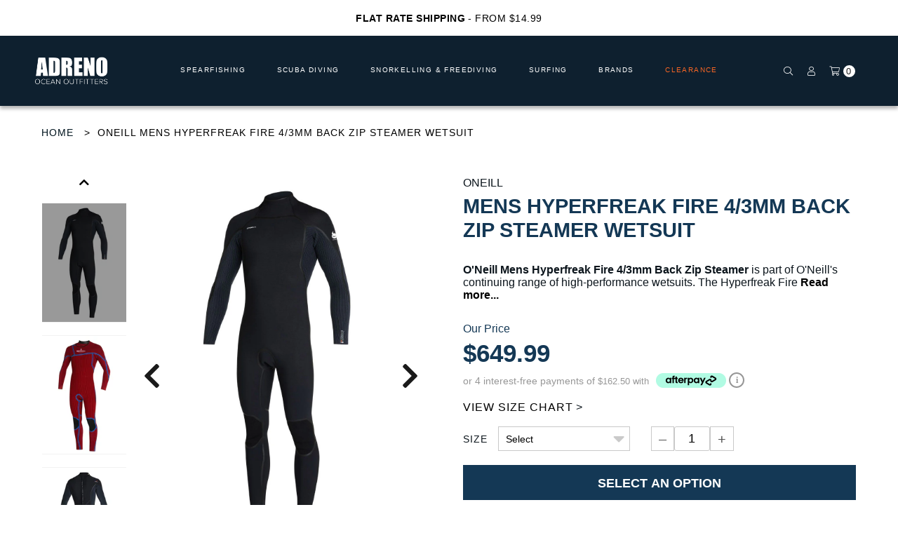

--- FILE ---
content_type: text/css
request_url: https://adreno.com.au/cdn/shop/t/205/assets/footer.css?v=25691768749183309541765845079
body_size: 430
content:
footer.site-footer .box.layout-1,footer.site-footer .box.layout-2,footer.site-footer .box.layout-3,footer.site-footer .box.layout-4{font-size:16px;min-height:1px;vertical-align:top}#shopify-section-adreno-footer,.youpay-button{padding:0}footer.site-footer{padding:40px;text-align:left}@media screen and (max-width:768px){footer.site-footer{padding:40px 20px}}footer.site-footer .wrapper{max-width:1180px;margin-left:auto;margin-right:auto;padding-top:20px}footer.site-footer .grid:after,footer.site-footer .wrapper:after{clear:both;content:"";display:table}footer.site-footer .grid{margin:0 0 0 -30px;padding:0;font-size:0;direction:ltr}footer.site-footer .grid>*{padding-left:30px;display:inline-block}footer.site-footer .grid link{display:none}footer.site-footer .box.layout-1{-webkit-box-sizing:border-box;-moz-box-sizing:border-box;box-sizing:border-box;width:100%}footer.site-footer .box.layout-1>:first-child,footer.site-footer .box.layout-1>:last-child{border-top:0;border-bottom:0;padding-top:0;padding-bottom:0}footer.site-footer .box.layout-2{-webkit-box-sizing:border-box;-moz-box-sizing:border-box;box-sizing:border-box;width:50%}footer.site-footer .box.layout-3{-webkit-box-sizing:border-box;-moz-box-sizing:border-box;box-sizing:border-box;width:33.33333%}footer.site-footer .box.layout-4{-webkit-box-sizing:border-box;-moz-box-sizing:border-box;box-sizing:border-box;width:25%}@media screen and (max-width:940px){footer.site-footer .box{margin:10px 0}footer.site-footer .box.box-first>:last-child{border-bottom:1px solid #194863;padding-bottom:20px}footer.site-footer .box.layout-2.box-first>:last-child{border-bottom:0;padding-bottom:0}footer.site-footer .box.layout-3,footer.site-footer .box.layout-4{-webkit-box-sizing:border-box;-moz-box-sizing:border-box;box-sizing:border-box;font-size:16px;min-height:1px;vertical-align:top;width:50%}footer.site-footer .box.layout-3.box-first,footer.site-footer .box.layout-4.box-first,footer.site-footer .box.layout-4.box-last{-webkit-box-sizing:border-box;-moz-box-sizing:border-box;box-sizing:border-box;font-size:16px;min-height:1px;vertical-align:top;width:100%}footer.site-footer .box.layout-4.box-last>:first-child{border-top:1px solid #194863;padding-top:20px}}@media screen and (max-width:600px){footer.site-footer .box.box-last{margin-bottom:0}footer.site-footer .box.box-last>:first-child,footer.site-footer .box.box-last>:last-child,footer.site-footer .box.layout-4.box-last>:first-child,footer.site-footer .box.layout-4.box-last>:last-child{border-top:0;border-bottom:0;padding-top:0;padding-bottom:0}footer.site-footer .box.layout-2.box-first>:last-child,footer.site-footer .box>:last-child{border-bottom:1px solid #194863;padding-bottom:20px}footer.site-footer .box.layout-2,footer.site-footer .box.layout-3,footer.site-footer .box.layout-4{-webkit-box-sizing:border-box;-moz-box-sizing:border-box;box-sizing:border-box;font-size:16px;min-height:1px;vertical-align:top;width:100%}}footer.site-footer .h4,footer.site-footer h4{font-size:20px;color:#fff;text-transform:uppercase;font-family:proxima-nova,sans-serif;font-weight:700;letter-spacing:.4px}footer.site-footer .payment-types p,footer.site-footer button{font-family:"Proximanova Regular",Avantgarde,"proxima-nova",CenturyGothic,AppleGothic,sans-serif}footer.site-footer p{font-size:1em}footer.site-footer p.copyright{margin-top:1em}footer.site-footer p.copyright a{text-decoration:none}footer.site-footer a{color:#fff}footer.site-footer a:focus,footer.site-footer a:hover{color:#007698}footer.site-footer a:focus,footer.site-footer button:focus,footer.site-footer input:focus{outline-color:#fff}footer.site-footer ul{margin:0;padding:0}footer.site-footer ul li{line-height:1.4;margin-top:15px;display:block;margin-bottom:0}footer.site-footer ul li a{color:#fff;text-decoration:none;font-size:14px;font-weight:300;font-family:proxima-nova,sans-serif;letter-spacing:.5px;padding:0}footer.site-footer button:focus,footer.site-footer button:hover,footer.site-footer ul li a:focus,footer.site-footer ul li a:hover{opacity:.8}footer.site-footer ul.social-icons li{display:inline-block;margin-right:10px;font-size:1.875em}footer.site-footer ul.social-icons li:last-child{margin-right:0}footer.site-footer ul.social-icons li a{background:#fff;color:#000;width:30px;height:30px;display:flex;align-items:center;justify-content:center;border-radius:50%;font-size:16px}footer.site-footer ul.social-icons li a span{color:#000}footer.site-footer ul.social-icons li a:focus,footer.site-footer ul.social-icons li a:hover{color:#000;background:#58a9b3}footer.site-footer .payment-types p{color:#fff;font-size:.875em;margin-bottom:6px}footer.site-footer .payment-types li{display:inline-block;padding:0 2px}footer.site-footer .payment-types img{max-width:100%;width:38px;height:auto;display:block}footer.site-footer .payment-types svg{width:30px;height:30px;display:block}footer.site-footer .payment-types svg path{fill:#007698}footer.site-footer form{margin:0 auto;max-width:400px;display:table;width:100%;border-collapse:collapse;height:44px}footer.site-footer form .input-row{margin-bottom:6px}footer.site-footer form .input-wrapper{display:table-cell;width:100%}footer.site-footer form .input-wrapper input{width:100%}footer.site-footer form .button-wrapper{display:table-cell;width:1%;vertical-align:middle;font-size:0}footer.site-footer form div.errors{font-size:1em;margin-bottom:10px;color:#007698;font-style:italic}footer.site-footer input{border:2px solid #fff;padding:8px;font-size:16px;font-weight:600;color:#fff;background-color:transparent;height:44px}footer.site-footer input::-webkit-input-placeholder{color:#fff}footer.site-footer input::-moz-placeholder{color:#fff}footer.site-footer input:-moz-placeholder{color:#fff}footer.site-footer input:-ms-input-placeholder{color:#fff}footer.site-footer button{padding:10px;background-color:#fff;border:0;color:#25354d;font-size:18px;text-transform:uppercase;display:inline-block;margin-left:6px;height:44px;word-break:normal;-webkit-hyphens:none;-moz-hyphens:none;hyphens:none}.youpay-button,.youpay-button:focus{border-color:transparent!important;justify-content:flex-start!important;outline:0!important}.youpay-button:hover{background-color:transparent!important;color:#000!important}body.cart .youpay-button-group.youpay-container{order:3}body.cart button.youpay-button{justify-content:end!important}@media only screen and (max-width:768px){body.cart button.youpay-button{justify-content:center!important}}

--- FILE ---
content_type: text/css
request_url: https://adreno.com.au/cdn/shop/t/205/assets/devote.css?v=99349799931390321871765845065
body_size: 1164
content:
html {scroll-padding-top: 6rem;}#CartCountMob,footer.site-footer.bottom p{font-weight:500}.justify-content-evenly{-ms-flex-pack:space-evenly!important;justify-content:space-evenly!important}div#shopify-section-main-menu{display:block}div#shopify-section-adreno-header,p.ssi+p.wmwproduct-grid__prices--saving{display:none}.sub-announcement h4{color:#fff;font-size:12px;font-family:proxima-nova,sans-serif;font-weight:700;letter-spacing:1.2px;margin:0}.sub-announcement p{font-size:9px!important;color:#fff;letter-spacing:.36px;line-height:1;font-family:proxima-nova,sans-serif;padding-top:3px}p.ssi span.wmwproduct-grid__prices__price,p.wmwproduct-grid__prices--saving.ssi{display:none!important}s.wmwproduct-grid__prices__price.ssi{font-family:proxima-nova, sans-serif!important;text-decoration:none!important}.ram-ui.wmwcollection .wmwcollection__product-grid .wmwgrid__item .wmwproduct-grid .wmwproduct-grid__prices p.ssi s{text-decoration:none;font-family:proxima-nova,sans-serif;font-weight:700}.wmwcollection .wmwcollection__header .wmwcollection__content a.button-white.button-video-play{text-decoration:none;font-family:proxima-nova,sans-serif;font-weight:700;font-size:16px;line-height:1.5}@media (min-width:576px){.justify-content-sm-evenly{-ms-flex-pack:space-evenly!important;justify-content:space-evenly!important}}@media (min-width:768px){.justify-content-md-evenly{-ms-flex-pack:space-evenly!important;justify-content:space-evenly!important}}@media (min-width:992px){.justify-content-lg-evenly{-ms-flex-pack:space-evenly!important;justify-content:space-evenly!important}}@media (min-width:1200px){.justify-content-xl-evenly{-ms-flex-pack:space-evenly!important;justify-content:space-evenly!important}}@media only screen and (max-width:1570px){.wmwdesktop-dropdown{width:750px}.wmwdesktop-dropdown .wmwdesktop-dropdown__featured{max-width:250px;padding:20px 10px;width:250px}.wmwdesktop-dropdown .wmwdesktop-dropdown__body{padding:20px 10px}.wmwdesktop-dropdown .wmwdesktop-dropdown__illustration{margin-bottom:5px;height:100px;width:100px}.wmwdesktop-dropdown .wmwdesktop-dropdown__illustration svg{width:80px;max-height:80px}.wmwdesktop-dropdown .wmwdesktop-dropdown__header{margin-bottom:5px;margin-right:15px;padding-bottom:5px}.wmwdesktop-dropdown .wmwdesktop-dropdown__link{margin-bottom:5px}.wmwdesktop-dropdown .wmwdesktop-dropdown__links{font-size:13px}.wmwdesktop-dropdown .wmwdesktop-dropdown__link.wmwdesktop-dropdown__link--featured{margin-bottom:10px}}@media only screen and (max-width:1440px){.wmwdesktop-dropdown{width:700px}}@media only screen and (max-width:1210px){.wmwdesktop-dropdown .wmwdesktop-dropdown__brand,.wmwdesktop-dropdown .wmwdesktop-dropdown__illustration{height:85px;width:85px}.wmwdesktop-dropdown .wmwdesktop-dropdown__brand svg,.wmwdesktop-dropdown .wmwdesktop-dropdown__illustration svg{width:65px;max-height:65px}.wmwdesktop-dropdown .wmwdesktop-dropdown__featured{max-width:200px}.wmwdesktop-dropdown .wmwdesktop-dropdown__link.wmwdesktop-dropdown__link--featured{font-size:10px}.wmwdesktop-dropdown{width:650px}}@media only screen and (max-width:1180px){.wmwdesktop-dropdown .wmwdesktop-dropdown__brand,.wmwdesktop-dropdown .wmwdesktop-dropdown__illustration{height:85px;width:85px}.wmwdesktop-dropdown .wmwdesktop-dropdown__brand svg,.wmwdesktop-dropdown .wmwdesktop-dropdown__illustration svg{width:65px;max-height:65px}.wmwdesktop-dropdown .wmwdesktop-dropdown__featured{max-width:200px}}@media only screen and (max-width:1105px){.wmwdesktop-dropdown{width:640px}.wmwdesktop-dropdown .wmwdesktop-dropdown__brand,.wmwdesktop-dropdown .wmwdesktop-dropdown__illustration{height:80px;width:80px}.wmwdesktop-dropdown .wmwdesktop-dropdown__brand svg,.wmwdesktop-dropdown .wmwdesktop-dropdown__illustration svg{width:60px;max-height:60px}.wmwdesktop-dropdown .wmwdesktop-dropdown__featured{max-width:190px}}@media only screen and (min-width:1100px){#shopify-section-main-menu #for-desktop{display:flex;align-items:center;justify-content:center;padding:0 30px}#shopify-section-main-menu #for-mobile{display:none}}#CartCountMob{color:#fff;font-size:13px;letter-spacing:1.04px;font-family:proxima-nova, sans-serif !important;background:#1f364f;width:17px;height:17px;display:inline-flex;justify-content:center;border-radius:50%;align-items:center}@media only screen and (max-width:1099px){ul.wmwnav__sub.child_nav.nav_open,ul.wmwnav__sub.grandchild_nav.nav_open{background:#fff}.wmwnav__container.wmw__container{position:relative}.wmwnav__container.wmw__container.goFixed{position:fixed}div#shopify-section-main-menu{display:block}div#shopify-section-adreno-header{display:block}.wmwnav__container .wmwnav__bar{height:80px;background:#fff}.wmwnav__container .wmwnav__hamburger span::after,.wmwnav__container .wmwnav__hamburger span::before{background:#000}.wmwnav__container .wmwnav__hamburger span{color:#000}.wmwnav__container.open_nav{height:80px;border-bottom:1px solid #00131d;position:fixed}.wmwnav__container::after{width:100%;content:unset}.wmwnav__container .wmwnav-icon{color:#000;display:flex;align-items:center}#cart-item-count span.wmwnav__icon{display:flex}.wmwnav__container .wmwnav__icons{width:120px;justify-content:space-around;height:100%;display:flex;align-items:center;top:0!important}.open_nav .wmwnav__container .wmwnav__icons{height:100%;align-items:center}.wmwnav__dropdown .mobile-nav .wmwnav__arrow,.wmwnav__dropdown .mobile-nav .wmwnav__sub .wmwnav__arrow{margin-top:0}.announcement-mobile,body:not(.template-index) .announcement-mobile{border-top:1px solid #c7c7c7}#page.nav-open{padding-top:20px!important}body:not(.template-index) main.main-content{margin-top:50px}body.template-collection main.main-content{margin-top:20px}}@media only screen and (max-width:599px){.goFixed .wmwnav-icon{font-size:12px}.open_nav.goFixed .wmwnav-icon{font-size:1rem}.wmwnav__container .logo-image{height:100%;top:0;display:flex;align-items:center}.wmwnav__container.open_nav .logo-image{left:35%;height:unset;top:15px;display:unset;align-items:unset}.open_nav.goFixed.wmwnav__container .logo-image img{width:auto}.open_nav .wmwnav__container .wmwnav__icons{height:unset;align-items:unset;top:80px!important}.goFixed.wmwnav__container .wmwnav__bar{height:60px}.open_nav.goFixed.wmwnav__container .wmwnav__bar{height:140px}.goFixed #CartCountMob{width:13px;height:13px;font-size:10px;letter-spacing:0}.open_nav.goFixed #CartCountMob{width:17px;height:17px;font-size:13px;letter-spacing:1.04px}.goFixed.wmwnav__container .wmwnav__hamburger{top:5px;height:40px}.open_nav.goFixed.wmwnav__container .wmwnav__hamburger{top:15px;height:50px}.wmwnav__container .logo-image img{top:0;transform:unset}.goFixed.wmwnav__container .logo-image img{width:100px}.goFixed.wmwnav__container .wmwnav__hamburger span{font-size:8px}.goFixed.wmwnav__container .wmwnav__hamburger span::after,.goFixed.wmwnav__container .wmwnav__hamburger span::before{width:20px;left:5px}}@media only screen and (max-width:480px){.sliding-announcement .slick-prev.slick-arrow{left:15px!important}.sliding-announcement .slick-next.slick-arrow{right:15px!important}.wmwnav__container .logo-image img{width:120px;top:0;transform:unset}.open_nav.goFixed.wmwnav__container .logo-image img{width:120px}.wmwnav__container.open_nav .wmwnav__bar{height:140px}nav.wmwnav__dropdown.mobile-nav-wrapper{top:60px}.announcement-mobile{position:relative}.wmwdesktop-search .wmwdesktop-search__form input{font-size:19px;height:50px}.wmwdesktop-search .wmwdesktop-search__form button{height:50px;width:40px}.wmwnav__container .wmwnav-icon.wmwnav__icons-cart.is-visible,.wmwnav__container .wmwnav-icon.wmwnav__icons-wishlist.is-visible{padding-right:0}}@media only screen and (max-width:340px){.wmwnav__container .wmwnav__icons{width:100px}}a,a span,a:visited{color:#000}.slick-slider .slick-list{transform:none}.slick-slider .slick-arrow{background-color:#fff;background-position:50% 50%;background-repeat:no-repeat;background-size:30px 30px;border:1px solid #58a9b3;height:32px;padding:0;position:absolute;text-indent:-9999px;top:50%;transform:translateY(-50%);width:32px;z-index:3}.slick-slider .slick-arrow.slick-prev{background-image:url(//cdn.shopify.com/s/files/1/2218/1779/t/108/assets/icon-wmw-arrow-left.svg?v=97600864778918836011667874970);left:40px}.slick-slider .slick-arrow.slick-next{background-image:url(//cdn.shopify.com/s/files/1/2218/1779/t/108/assets/icon-wmw-arrow-right.svg?v=104530913620444205271667874975);right:0}.slick-slider .slick-arrow.slick-disabled{opacity:0;pointer-events:none}.slick-slider .slick-dots{margin-left:40px;margin-top:30px;padding:0;text-align:center}.slick-slider .slick-dots li{display:inline-block;height:12px;margin:0}.slick-slider .slick-dots li button{background-color:#9d9c9e;border:0;border-radius:100%;height:12px;padding:0;text-indent:-9999px;width:12px}.slick-slider .slick-dots li+li{margin-left:10px}.slick-slider .slick-dots li.slick-active button{background-color:#58a9b3}@media screen and (max-width:768px){.slick-slider .slick-arrow{display:none!important}}@media screen and (max-width:600px){.slick-slider .slick-dots{margin-left:20px}}.sliding-announcement{text-align:center;padding:20px 0}.sliding-announcement.slick-slider .slick-arrow{background:0 0;border:none;color:#ffff;text-indent:0;font-size:30px;display:block!important;height:100%;width:80px;cursor:pointer}.sliding-announcement.slick-slider .slick-arrow::before{position:absolute;top:50%;right:0;left:0;transform:translateY(-50%)}.sliding-announcement .slick-prev.slick-arrow{left:0!important}.sliding-announcement .slick-next.slick-arrow{right:0!important}

--- FILE ---
content_type: text/css
request_url: https://cdn.shopify.com/extensions/019bdb56-2be8-78df-9dbb-77d58e9b74b9/bundle-products-by-thimatic-479/assets/reboltStyle.css
body_size: 5109
content:
.th_pb_custom_bundle{width: 100%; display: inline-block;}
.rebolt_page_width{padding: 30px 15px;width: 100%;max-width: 1130px;display: block;margin: 0 auto;}
.RB_Row{display: flex;flex-wrap: wrap; margin: 0 -5px;}
.RB_Col {flex: 1 0 0%; width: 100%; padding-left: 5px; padding-right: 5px;}

#th_product_bundle{display:flex; flex-direction:column; gap:20px}
.RB_Section_Tilte{width: 100%; display: flex; margin-bottom: 12px; flex-direction:column; gap:8px;}
.RB_Section_Tilte h4{font-size: 22px;line-height: normal;margin: 0;padding: 0;}
.RB_Section_Tilte p{font-size: 14px;line-height: normal;margin: 0;}
.RB_Product_View{width: 100%; display: grid; row-gap: 20px; column-gap: 16px;grid-auto-flow: dense; padding-bottom: 12px; line-height: 0;}
.RB_Product_View.RB_PV_Index_1{grid-template-columns: repeat(1, 1fr);}
.RB_Product_View.RB_PV_Index_2{grid-template-columns: repeat(2, minmax(0, 1fr));}
.RB_Product_View.RB_PV_Index_3{grid-template-columns: repeat(3, minmax(0, 1fr));}
.RB_Product_View.RB_PV_Index_4{grid-template-columns: repeat(4, minmax(0, 1fr));}
.RB_Product_List{position:relative;width: 100%; }
.RB_SectionsBox .RB_Product_List{overflow: hidden;}

.RB_Product_Card{width: 100%;display: flex;flex-direction: column;height: 100%; position: relative;box-sizing: border-box;}
.RB_Product_Card .RB_PC_Media{width: 100%; display: inline-block; position: relative; box-sizing: border-box;}
.RB_Product_Card .RB_PC_Media.hideMedia{border: 1px solid #e5e5e5;border-radius: 6px;}
.RB_Product_Card .RB_PC_Media a{width: 100%; display: inline-block; position: relative; text-align:center;border: 1px solid #e5e5e5;border-radius: 6px;box-sizing: border-box;}
.RB_Product_Card .RB_PC_Media a::before,.RB_Product_Card .RB_PC_Media.hideMedia::before{content: ''; width: 100%; display: inline-block; padding-bottom: 100%; position: relative;}
.RB_PC_Media .imageIcon{position: absolute;left: 50%;width: 75px;height: 75px;top: 50%;transform: translate(-50%, -50%);-webkit-transform: translate(-50%, -50%);-moz-transform: translate(-50%, -50%);}
.RB_Product_Card .RB_PC_Media img{width: 100%; display: inline-block; height: 100%; position: absolute; left: 0; top: 0; object-fit: contain; object-position: center; border-radius: 6px; border:none;margin:0}
.RB_Product_Card .RB_PC_Content{width: 100%; display: flex; flex-direction: column; padding-top: 12px; box-sizing: border-box; gap: 8px; flex: 1 1 0%;}
.RB_Product_Card .RB_PC_Content_Head{width: 100%; display: flex; flex-direction: column;box-sizing: border-box; gap: 10px;    flex: 1 1 0%;}
.RB_Product_Card .RB_PC_Title{display: block;line-height: normal; font-weight: 500;}
.RB_Product_Card .RB_PC_Title a{font-size: 14px; color: #0C0C0C; line-height: normal; text-decoration: none; font-weight: 500;}
.RB_Product_Card .RB_PC_Price{display: flex; column-gap: 8px; flex-wrap:wrap;}
.RB_Product_Card .RB_PC_Price span{font-weight: 400;line-height: normal;color: #0C0C0C;}
.RB_Product_Card .RB_PC_Price span.RB_PC_CompareAt_Price{text-decoration: line-through ;}
.RB_Product_Card .RB_Product_Ajax_Error,.RB_Addon_Wrapper .RB_Product_Ajax_Error{margin:0}
.RB_PC_Media_Divider{width: 20px; height: 20px; border-radius: 50%; background-color: #0C0C0C;display: flex; align-items: center; justify-content: center; color: #fff; position: absolute; left: -8px; top: 50%; -webkit-transform: translate(-50%, -50%);-moz-transform: translate(-50%, -50%);transform: translate(-50%, -50%);}
.RB_PC_Media_Divider svg{width: 20px; height: 20px;}
.RB_PV_Index_1 .RB_Product_List:nth-child(1) .RB_PC_Media_Divider{display: none;}
.RB_PV_Index_2 .RB_Product_List:nth-child(2n + 1) .RB_PC_Media_Divider{display: none;}
.RB_PV_Index_3 .RB_Product_List:nth-child(3n + 1) .RB_PC_Media_Divider{display: none;}
.RB_PV_Index_4 .RB_Product_List:nth-child(4n + 1) .RB_PC_Media_Divider{display: none;}

.RB_Product_Footer{width: 100%; display: flex; flex-wrap: wrap; gap: 10px;padding: 10px 0;align-items: center;justify-content: space-between;border-top: 1px solid #e5e5e5;}
.RB_Product_Footer .RB_Product_Ajax_Error,.RB_BuildBoxInfoBar .RB_Product_Ajax_Error{width:100%;flex:0 0 100%;margin:0; text-align:center}
.RB_BuildBoxInfoBar ul.RB_Product_Ajax_Error,.RB_Product_Footer ul.RB_Product_Ajax_Error{text-align:left}
ul.RB_Product_Ajax_Error{text-align: left;font-size: 12px;list-style-position: outside;display: flex;flex-direction: column;gap: 5px;padding-left: 15px;}
.RB_Button{font-size: 14px;display: inline-block;color: #fff;line-height: 20px;padding: 10px 20px;width: auto;text-align: center;background-color: #182d4a;margin: 0;border: none;box-shadow: none;box-sizing: border-box;cursor: pointer;position:relative}
.RB_Button.RB_AddItem{border: 1px solid #000;border-radius: 5px;padding: 5px 10px;}
.RB_Button.RB_AddItem.RB_QtyItem{display: flex;justify-content: space-between;align-items: center; cursor: default;}
.RB_Button.isDisabled .RB_bi_plus{cursor: default;}
.RB_Button .RB_Button_icon{width: 20px;height: 20px; cursor: pointer;display: flex;justify-content: center;align-items: center;}
.RB_Button .RB_Button_icon svg{width: 20px;height: 20px}
.RB_Button.isLoading{cursor:no-drop;filter: grayscale(100%);}
.RB_Button.isDisabled {filter: contrast(.5);cursor: no-drop;}
.RB_Button.isLoading .RB_Button_text{opacity:0}
.RB_Button.RB_Full{width:100%}
.RB_Button.RB_SmallButton{padding: 6px 20px;}
span.RB_LoadingSpinner {position: absolute;width: 20px;height: 20px;top: calc(50% - 10px);left: calc(50% - 10px);border: 2px solid transparent; opacity: 0.8;border-radius: 50%;animation: Rb_LoadingSpinner 0.7s infinite linear;-webkit-animation: Rb_LoadingSpinner 0.7s infinite linear;}

@keyframes Rb_LoadingSpinner {
    from { transform: rotate(0deg) }
    to   { transform: rotate(360deg) }
}

@-webkit-keyframes Rb_LoadingSpinner {
    from { -webkit-transform: rotate(0deg)}
    to   { -webkit-transform: rotate(360deg)}
}
.RB_Product_Total_Price{display: flex; gap: 8px; align-items: center;}
.RB_Product_Total_Price span{font-size: 14px; color: #0C0C0C; line-height:normal}
.RB_Product_Total_Sale_Price span{margin-left:4px;}
.RB_Product_Total_Price span.RB_Product_Old_Price{text-decoration: line-through;}
.RB_Product_Total_Price span.RB_Product_Total_Save{font-weight: 700; display:flex; gap:6px;}
.RB_PC_VariantBox {display: flex;flex-wrap: wrap;gap: 10px;flex-direction: column;}
.RB_PC_Variants{width: 100%; display: block; padding: 0; border: none; margin: 0;}
.RB_PC_Variants_Legend {display: flex;flex-flow: row nowrap;align-items: flex-start;margin: 0;padding: 0 0 6px;width: 100%;font-size: 14px;opacity: 0.7;line-height: normal;}
.RB_PC_Variants_Legend span{padding-left: 5px;border-left: 1px solid rgba(66, 66, 66, 0.2);margin-left: 5px;}
.RB_PC_Variants .RB_PC_Swatch{display: flex; flex-wrap: wrap; gap: 5px; padding-left:2px}
.RB_PC_Swatch .RB_PC_Swatch_Field{display: block; position: relative;}
.RB_PC_Swatch .RB_PC_Swatch_Field input {opacity: 0;width: 0;height: 0;display: block;position: absolute;left: 0;top: 0;}
.RB_PC_Swatch .RB_PC_Swatch_Field label {font-size: 12px;line-height: 20px;position: relative;padding: 2px 10px;display: flex;justify-content: center;border: 1px solid rgba(66, 66, 66, 0.2);color: #0C0C0C;transition: all .5s cubic-bezier(.215,.61,.355,1);margin: 0; cursor: pointer;}
.RB_PC_Swatch .RB_PC_Swatch_Field input:checked~label {color: #fff;background-color: #0C0C0C;border: 1px solid #0C0C0C;}

.RB_PC_Swatch.RB_ColorSwatch .RB_PC_Swatch_Field label:before{content:'';display:inline-block;position:absolute;border:1px solid #fff; top:0px;right:0px;bottom:0px;left:0px;box-sizing:border-box}
.RB_PC_Swatch.RB_ColorSwatch .RB_PC_Swatch_Field label {font-size: 0;padding: 2px;height: 22px;width: 22px;border-color:#e8e8e1;background-repeat: no-repeat;background-size: cover;}
.RB_PC_Swatch.RB_ColorSwatch .RB_PC_Swatch_Field input:checked~label{box-shadow: 0 0 0 1px #0C0C0C;border-color:#e8e8e1}
.RB_PC_Swatch .RB_PC_Swatch_Field.isDisabled label:before{content: "";display: block;position: absolute;top: 0;left: 0;width: 100%;height: 100%;background: linear-gradient(to top right, transparent calc(50% - 1px), #aaa, transparent calc(50% + 1px));}
.RB_PC_Swatch .RB_PC_Swatch_Field.isDisabled label{color:#adadad}

.RB_PC_Qty{display: flex; flex-wrap: wrap; gap: 4px; font-size: 14px; line-height: normal;}
.RB_PC_Qty label{ opacity: 0.7;}
select.RB_PC_Selector {padding: 5px 25px 5px 10px;min-height: inherit;margin: 0;width: 100%;background-position: right center;background-repeat: no-repeat;background-position: right 10px center;background-color: #ffffff;cursor: pointer;background-size: 15px;border: 1px solid rgba(66, 66, 66, 0.2);border-radius: 2px;-webkit-box-ordinal-group: 3;-ms-flex-order: 2;order: 2;font-size: 14px;font-family: inherit;height: auto;line-height: 20px;}
select.RB_PC_Selector:focus{outline: none; box-shadow: none;}

.RB_FreeShipping{font-size: 14px; color: #0C0C0C;display:flex; flex-wrap:wrap;}
/* Product Layout 2 */
.RB_Product.RB_Product_Layout_2{display: flex; /*flex-wrap: wrap;*/flex-direction:column;}
.RB_Product_Wrapper{width:100%;display:flex;flex-wrap: wrap;}
.RB_Product_Contain{flex: 1 0 0%; width: 100%;}
.RB_Product_SideBar{width: 250px; flex: 0 0 250px; padding-left: 20px;}
.RB_Product_SideBar_Inner{width: 100%; display: block; position: sticky; top: 20px;}
.RB_Product_SideBar_Inner ul{width: 100%; display: flex; flex-direction: column; gap:10px; padding: 0  0 12px 0; margin: 0 0 12px 0; list-style: none;border-bottom: 1px solid #e5e5e5;}
.RB_Product_SideBar_Inner ul li{width: 100%; display: flex; align-items: center; justify-content: space-between;}
.RB_Product_SideBar_Inner ul li span{font-size: 16px; color: #0C0C0C; line-height: normal;}
.RB_Product_SideBar_Inner .RB_Button{width: 100%;}

.RB_Modal .RB_Product_SideBar{width: 200px;flex: 0 0 200px;}
/* Product Layout 3 */
.RB_Product_Layout_3 .RB_Product_View{row-gap: 40px;}
.RB_Product_Layout_3 .RB_Product_List::before{content:''; width:100%; height:1px; display:block; position:absolute;top: -20px;left: 0;background: #e5e5e5;}
.RB_Product_Layout_3 .RB_Product_List:nth-child(1)::before{display:none;}

.RB_Product_Layout_3 .RB_Product_Card{padding: 0; flex-direction: row;align-items: flex-start; box-sizing: border-box;position:static}
.RB_Product_Layout_3 .RB_Product_Card .RB_PC_Media{width: 100px; flex: 0 0 100px; position:static}

.RB_Product_Layout_3 .RB_Product_Card .RB_PC_Content{flex: 1 0 0%; width: 100%;padding: 0 0 0 12px;}
.RB_Product_Layout_3 .RB_Product_Card .RB_PC_Media a::before,.RB_Product_Layout_3 .RB_Product_Card .RB_PC_Media.hideMedia:before{display: none;}
.RB_Product_Layout_3 .RB_Product_Card .RB_PC_Media.hideMedia{height: 100px;display: flex;align-items: center;justify-content: center;}
.RB_Product_Layout_3 .RB_Product_Card .RB_PC_Media img{ border-radius: 5px; position: static;}
.RB_Product_Layout_3 .RB_Product_Card .RB_PC_Media .imageIcon{border-radius: 6px; position: static;left:0;top:0;transform: translate(0, 0); -webkit-transform: translate(0, 0); -moz-transform: translate(0, 0);}
.RB_Product_Layout_3 .RB_PC_Media_Divider{left: 50%;top: -20px;}
.RB_Product_Layout_3 .RB_Product_Footer{align-items: center; justify-content: center; }
.RB_Product_Layout_3 .RB_Button{width: 100%;}

.RB_Modal {display: none;position: fixed;top: 0;left: 0%;padding: 0;width: 100%;z-index:99999;height: 100vh;align-items: center;justify-content: center;}
.RB_Modal.isActive .RB_Product{opacity: 1;transform: scale(1);}
.RB_Modal .RB_Product {width: 100%;max-width: 780px;background-color: #fff;flex-direction:column;position: relative;z-index: 2;max-height: 90vh;display: flex;border-radius: 8px;transform: scale(0.5);opacity: 0;transition: 0.2s;border: 1px solid #e6e6e6;}
.RB_Modal .RB_Section_Tilte{margin:0; padding:12px 50px 12px 15px;border-bottom: 1px solid #e5e5e5; position:relative}
.RB_ModalClose{width: 32px;height: 32px;padding: 0;display: inline-flex;line-height: 0;margin: 0;align-items: center;justify-content: center;background: #000;color:#fff; border: none;border-radius: 0; cursor:pointer;position: absolute;right: 10px;top:10px }
.RB_ModalClose svg{width:20px; height:20px;}

.RB_Modal .RB_Product:not(.RB_Product_Layout_2) .RB_Product_View{padding:12px 15px;flex: 1 1 auto;overflow: scroll;}
.RB_Modal .RB_Product_SideBar_Inner{top:0;}
.RB_Modal .RB_Product_Layout_2 .RB_Product_Wrapper{padding:12px 15px;flex: 1 1 auto;overflow: scroll;}
.RB_Modal .RB_Product_Footer{padding:10px 15px;}
.RB_Overlay{display:none; position: absolute;top:0;left:0;background-color: #000;width: 100vw;height:100vh;opacity: 0.24;z-index:1;}
.RB_Modal.isActive .RB_Overlay{display: block !important;}
.RB_Modal .RB_Product_View{padding-bottom:0}

/* Quantity Bundle */
.RB_Quantity_Wrapper{width: 100%; display: inline-block;}
.RB_Quantity_Head{margin-bottom: 12px;display: flex;flex-direction: column;gap: 6px;}
.RB_Quantity_Head h4{margin: 0;}
.RB_Quantity_Head p {font-size: 14px;line-height: normal;margin: 0;}
.RB_Quantity_Body{display: flex; flex-direction: column; gap: 12px; margin-bottom: 12px;}
.RB_Quantity_List{position:relative;}
.RB_Quantity_List .RB_PC_Media_Divider{left: 50%;top: -7px;}
.RB_Quantity_List:first-child .RB_PC_Media_Divider{display:none}
.RB_Quantity_List input.RB_Quantity_List_Input{display: none;}
.RB_Quantity_Wrapper .RB_Quantity_Box{width:100%; display: flex; flex-wrap: wrap; gap: 10px; padding: 10px 12px; border: 1px solid #e5e5e5; border-radius: 6px;}
.RB_Quantity_Box .RB_QL_Head{width: 100%; display: flex; flex-wrap: wrap; gap: 10px; cursor: pointer; position: relative;    padding-left: 25px;}

.RB_QL_Radio{width: 20px;height: 20px;display: inline-block;box-sizing: border-box;position: absolute;top: 50%;left: 0;background-color: transparent;border: 2px solid #e5e5e5;border-radius: 50%;transform: translateY(-50%);transition: border-color 400ms ease;}
.RB_QL_Radio:before{    content: "";position: absolute;width: 10px;height: 10px;background-color: transparent;border-radius: 50%;top: 3px;left: 3px;transition: transform 400ms ease;display: inline-block;}
.RB_QL_Contain{flex: 1 0 0%; width: 100%;}
.RB_QL_Contain .RB_QL_Contain_Title{margin: 0; font-size: 14px;display:flex; gap: 6px; align-items: center; line-height: 20px;}
.RB_QL_Contain .RB_QL_Contain_Title em {font-size: 12px;font-style: normal;padding: 2px 6px;line-height: 16px;background-color: #000;color: #fff;border-radius: 4px;}
.RB_QL_Price{display: flex; gap: 8px;}
.RB_PC_Count{display: inline-block;font-size: 14px;line-height: 14px;padding: 4px 8px;border: 1px solid #dddddd;border-radius: 4px;}
.RB_QL_Price span{font-weight: 400;line-height: normal;color: #0C0C0C;}
.RB_QL_Price span.RB_QL_CompareAt_Price{text-decoration: line-through;}
input.RB_Quantity_List_Input:checked~label.RB_Quantity_Box {border-color:#0C0C0C;box-shadow: 0 0 0 1px #0C0C0C; }
input.RB_Quantity_List_Input:checked~label.RB_Quantity_Box .RB_QL_Radio{border-color:#000;}
input.RB_Quantity_List_Input:checked~label.RB_Quantity_Box .RB_QL_Radio:before{background-color: #000}
.RB_QL_Variant_Content{display: flex; gap: 10px; flex-direction: column;width: 100%;}

.RB_Quantity_Footer .RB_Button{width: 100%;}
.RB_Product_Ajax_Error {width: auto;display: block;margin-top: 20px;font-size: 14px;color: red;line-height: normal;margin-bottom: 10px;}
.RB_Quantity_Info {display: flex;flex-wrap: wrap;align-items: center; margin-bottom:12px; gap:10px;line-height: 0;}
.RB_Quantity_Info .RB_QI_Media {flex: 0 0 50px;width: 50px;border:1px solid #e5e5e5;border-radius:4px;}
.RB_Quantity_Info .RB_QI_Media a{width: 100%; display: inline-block; position: relative;line-height: 0;}
.RB_Quantity_Info .RB_QI_Media a::before{content: ''; width: 100%; display: inline-block; padding-bottom: 100%; position: relative;}
.RB_Quantity_Info .RB_QI_Media img{width: 100%; display: inline-block; height: 100%; position: absolute; left: 0; top: 0; object-fit: contain; object-position: center; border-radius:4px; border:none;margin:0}
.RB_Quantity_Info .RB_QI_Name{line-height: normal;display: flex;gap: 5px;flex-direction: column;}

.RB_PC_Quantity{display:flex; align-items:center; justify-content:space-between}

.RB_QL_Item{display: flex;flex-wrap: wrap; margin: 0 -5px;}
.RB_Item_Media{flex: 0 0 90px; width: 90px;padding-left: 5px;padding-right: 5px}
.RB_Item_Media img{width: 100%;}
.RB_Item_Info {flex: 1 0 0%; width: 100%; padding-left: 5px; padding-right: 5px;display: flex;flex-direction: column;gap: 10px;}
.RB_Item_Info .RB_II_Name{display: block;line-height: normal; font-weight: 500;}
.RB_Item_Info .RB_II_Name a{font-size: 14px; color: #0C0C0C; line-height: normal; text-decoration: none; font-weight: 500;}
.RB_Item_Info .RB_II_Price{display: flex; column-gap: 8px; flex-wrap:wrap;}
.RB_Item_Info .RB_II_Price span{font-weight: 400;line-height: normal;color: #0C0C0C;}
.RB_Item_Info .RB_II_Price span.RB_II_CompareAt_Price{text-decoration: line-through ;}

/* FBT */
.RB_FBT_Wrapper{display: flex; flex-wrap: wrap;}
.RB_FBT_Contain {flex: 1 0 0%;width: 100%;}
.RB_FBT_SideBar {width: 250px;flex: 0 0 250px;padding-left: 20px;}
.RB_FBT_SideBar .RB_Button{width: 100%;}
.RB_FBT_Wrapper .RB_Product_Card{border: none;}
.RB_FBT_Wrapper .RB_Product_Card .RB_PC_Media{background-color: #f5f5f5; position:relative}
.RB_FBT_Wrapper .RB_Product_Card .RB_PC_Media a{border: 3px solid #e5e5e5; border-radius: 6px;}
.RB_FBT_Wrapper .RB_Product_Card .RB_PC_Media a::before,.RB_FBT_Wrapper .RB_Product_Card .RB_PC_Media.hideMedia::before{padding-bottom: 75%;}
.RB_FBT_Wrapper .RB_Product_Card .RB_PC_Content{padding: 12px 0 0 0;}
input.RB_PC_Media_Checkbox {position: absolute;top: 8px;right: 8px;width: 18px;height: 18px;margin: 0;}
.RB_FBT_Wrapper .RB_Product_Total_Price,.RB_FBT_Wrapper .RB_FreeShipping {justify-content: center;margin-bottom: 14px;}

/* BuildBox */
.RB_BuildBoxPage{width: 100%;display: grid;row-gap: 20px;column-gap: 20px;grid-auto-flow: dense;grid-template-columns: repeat(7, 1fr);}
.RB_BuildBoxContain {grid-column: span 5;}
.RB_BuildBoxInfo{width: 100%;display:block;   grid-column: span 2}
.RB_BuildBoxInfoBar{width: 100%;display:flex; flex-direction:column; border:1px solid #f5f5f5;border-radius:8px;padding:12px;box-sizing:border-box;position: sticky;top: 10px;}
.RB_BuildBoxInfo h5 {margin: 0;font-size: 18px;font-weight: 500; margin-bottom: 12px;}
.RB_SectionsBox {display: flex;flex-direction: column;width: 100%;gap: 16px;}
.RB_SectionItems {width: 100%;display: block;border: 1px solid #efefef;border-radius: 8px;}
.RB_SI_Head {padding: 10px 20px 10px 50px;width: 100%;box-sizing: border-box;display: flex;align-items: center;justify-content: space-between;gap: 14px; position:relative; cursor:pointer;}
.RB_SI_Icon {width: 30px;height: 30px;position: absolute;left: 10px;display: flex; align-items: center;justify-content: center;top: calc(50% - 15px);}
.RB_SI_Head.isOpen .RB_SI_Icon {-webkit-transform: rotate(90deg);-moz-transform: rotate(90deg);transform: rotate(90deg);}
.RB_SI_Icon svg{width:20px}
.RB_SI_Title{font-size:18px; line-height:normal; display:inline-block; font-weight:600;}
.RB_SI_Panel{padding: 14px 20px;width: 100%;box-sizing: border-box;border-top:1px solid #efefef;}
.RB_SI_Panel .RB_Product_View{padding-bottom:0;row-gap: 12px;column-gap: 12px;overflow-y: auto;max-height: 650px;}

.singleBuildBox .RB_SectionItems{border:none;border-radius: 0;}
.singleBuildBox .RB_SI_Head{padding:0}
.singleBuildBox .RB_SI_Panel{padding-left:0;padding-right:0}
.singleBuildBox .RB_SI_Panel .RB_Product_View{max-height:inherit;}

.RB_Accordion{width: 100%; display: block;}
.RB_Accordion .RB_AccordionItem{border-bottom: 1px solid #cbcbcb;}
.RB_Accordion_Head {display: flex;flex-wrap: nowrap;padding: 12px 0;justify-content: space-between;align-items: flex-start;gap: 10px;}
.RB_Accordion_Head .RB_AH_Title {font-size: 16px;line-height: 21px;}
.RB_Accordion_Head .RB_AH_Count {font-size: 14px;line-height: 21px;flex: 0 0 auto;font-weight: 600;}
.RB_Accordion_Content ul{width: 100%; display: flex; gap: 12px; flex-direction: column; margin: 0 0 12px; padding: 0; list-style: none; line-height:0}
.RB_Accordion_Content ul li{width: 100%; display: flex;align-items: center; gap: 10px;}

.RB_Accordion_Content{width: 100%; display: block;}
.RB_Remove{cursor: pointer;}
.RB_Remove svg{width: 20px;height: 20px; color: red; }
.RB_Remove:is(:hover,:active) .remove-icon-bottom {transform: translateY(1.5px);}
.RB_Remove:hover .remove-icon-top {transform: translate(calc(-1 * 1.5px), 1.5px) rotate(-15deg);}
.remove-icon-bottom, .remove-icon-top {transition: transform 0.125s ease-in-out;}
.RB_Cart_Thumbnail{width: 40px; height: 40px; flex: 0 0 40px; display: flex; border-radius: 6px; border:1px solid #e5e5e5; position: relative;justify-content: center;align-items: center;color:red;}
.RB_Cart_Thumbnail img {width: 100%;display: inline-block;height: 100%;position: absolute;left: 0;top: 0;object-fit: contain;object-position: center;border-radius: 6px;}
.RB_Cart_Thumbnail svg {width: 20px;height: 20px;}
.RB_Cart_Content {display: flex;flex-direction: column;gap: 4px; flex: 1 1 0%;}
.RB_Cart_Content .RB_CC_Title{font-size: 14px; display:flex;}
.RB_Cart_Content .RB_CC_Variant{font-size: 12px;display:flex;}
.RB_Cart_Content span{display: inline-block;line-height:normal;overflow: hidden;text-overflow: ellipsis;display: -webkit-box;-webkit-line-clamp: 1;-webkit-box-orient: vertical;}
.RB_Cart_Content span em{margin-right: 4px;font-style: normal; text-wrap-mode: nowrap;}
.RB_SI_Panel .RB_Product_Card .RB_PC_Price {align-items: center;justify-content: space-between;}
.RB_TieredBar{display:flex; flex-wrap: wrap; gap: 12px; margin-bottom: 12px;}
.RB_TieredBar .RB_TieredItem {flex: 1 1 10ch;background-color: #f5f5f5;border-radius: 6px;padding: 6px 12px;display: flex;align-items: center;justify-content: center;flex-direction: column; gap:4px;}
.RB_TieredBar .RB_TieredItem.RB_SelectedTiered{background-color:#e0faef}
.RB_TieredBar .RB_TieredItem.RB_SelectedTiered div{color:#13a165}
.RB_TieredBar .RB_TieredItemHeading{font-size:20px; font-weight:600;line-height:24px;display:flex; flex-wrap:wrap; gap:5px}
.RB_TieredBar .RB_TieredItemHeading span{font-weight:400;}
.RB_TieredBar .RB_TieredItemStyle{font-size:16px; font-weight:400;line-height:20px}
.RB_BuildBoxInfoAction {display: flex;flex-direction: column;gap: 10px;justify-content: center;align-items: center;margin-top: 20px;}
.RB_BuildBoxInfoAction .RB_Product_Ajax_Error{margin:0;}
.RB_BuildBoxInfoAction .RB_Product_Total_Save{display:flex; gap:5px}
/* Quantity */
.RB_Product_QuantityBar {display: flex;flex-wrap:wrap; align-items: center;justify-content: space-between;width: 100%;}
.RB_Product_QuantityBar label {font-size: 16px;line-height: 22px;margin: 0;display: inline-block;}
.RB_QuantityBox {display: inline-flex;align-items: center;justify-content: space-between;border-radius: 4px;border: 1px solid #e5e5e5;gap: 2px;padding: 0 2px;}
.RB_QuantityButton {width: 30px;height: 30px;display: flex;align-items: center;justify-content: center;cursor: pointer;}
.RB_QuantityButton svg {width: 20px;height: 20px;}
.RB_QuantityButton.isDisabled {cursor: no-drop;}
span.RB_QuantityText {font-size: 14px;line-height: 18px;min-width: 20px;text-align: center;display: inline-block;}
.RB_Product_QuantityBar .RB_Product_Ajax_Error{margin-top: 5px;width: 100%;flex: 0 0 100%;text-align: right;margin-bottom: 0;}

/* Add On Bundle */
.RB_Addon_Wrapper .RB_Product_Card .RB_PC_Media{cursor:pointer;position:relative;border: 1px solid #e5e5e5;border-radius:6px}
.RB_Addon_Wrapper .RB_Product_Layout_1 .RB_Product_Card .RB_PC_Media:before{content: "";width: 100%;display: inline-block;padding-bottom: 100%;position: relative;}
.RB_Addon_Wrapper.RB_Modal .RB_Product_Footer{justify-content:center}
/* SmartURL */
.RB_SmartURLPage{width: 100%; display: block;}
.RB_SmartURL_Wrapper .RB_Product_Layout_3 .RB_Product_Card{align-items: normal;}
.RB_SmartURL_Wrapper .RB_Product_Layout_3 .RB_Product_Card .RB_PC_Media{width: 130px; flex: 0 0 130px;}
.RB_PC_Footer {flex: 0 0 130px;width: 130px;box-sizing: border-box;padding-left: 12px;display: flex;justify-content: space-between;flex-direction: column-reverse;}
.RB_PC_Footer .RB_QuantityBox{width: 100%;}
.RB_PC_Footer .RB_Total_Price {justify-content:flex-end}

/* cart */
.rb_item_price,.rb_item_line_price,.rb_cart_total_price{display:flex; flex-wrap:wrap;gap:5px;}
.rb_line_through{text-decoration: line-through;}
.rb_qty_disabled{pointer-events: none !important;}

.rebolt_allBundles{display:flex; flex-direction:column; gap:20px}

.RBLoader {position:relative;display:inline-block;width:110px;}
.RBLoader img{border:none; max-height:100px}
.RBLoader .RBLoaderDot {height:6px;width:6px;border-radius:50%;background: black;float:left;margin:0 3px;background:#292929;transform:scale(0);}
.RBLoaderDot:nth-child(1) {z-index:1;-moz-animation: grow 4.4s infinite ease-in-out;-webkit-animation: grow 4.4s infinite ease-in-out;}
.RBLoaderDot:nth-child(2) {-moz-animation: grow 4.4s infinite ease-in-out;-webkit-animation: grow 4.4s infinite ease-in-out;-webkit-animation-delay: 0.3s;animation-delay: 0.3s;}
.RBLoaderDot:nth-child(3){-moz-animation: grow 4.4s infinite ease-in-out;-webkit-animation: grow 4.4s infinite ease-in-out;-webkit-animation-delay: 0.6s;animation-delay: 0.6s;}
.RBLoaderDot:nth-child(4){-moz-animation: grow 4.4s infinite ease-in-out;-webkit-animation: grow 4.4s infinite ease-in-out;-webkit-animation-delay: 0.9s;animation-delay: 0.9s;}

@-moz-keyframes grow {
    0% {-moz-transform: scale(0);}
    25% {-moz-transform: scale(1);}
    50% {-moz-transform: scale(0);}
    75% {-moz-transform: scale(1);background:#292929;}
    100% {-moz-transform: scale(0);background:#292929;}
}
@-webkit-keyframes grow {
    0% {-webkit-transform: scale(0);}
    25% {-webkit-transform: scale(1);}
    50% {-webkit-transform: scale(0);}
    75% {-webkit-transform: scale(1);background:#292929;}
    100% {-webkit-transform: scale(0);background:#292929;}
}

.RB_ProgressBarHead {display: flex;position: relative;padding: 10px 0;align-items: center;gap: 10px;justify-content: space-between;}
ul.RB_MultiStep{list-style: none;margin: 0;padding: 0;display: table;table-layout: fixed;width: 100%;color: #929292;list-style: none;}
ul.RB_MultiStep li{position: relative;display: table-cell;text-align: center;}
ul.RB_MultiStep li .RB_ProgressItem {display: block;margin: 0 auto;background: #fff;border: 2px solid #e6e6e6;color: #e6e6e6;width: 20px;height: 20px;text-align: center;border-radius: 100%;position: relative;z-index: 1;cursor: pointer}
ul.RB_MultiStep li:after {content: "";position: absolute;display: block;background: #e6e6e6;width: 100%;height: 2px;top: 9px;left: 50%;}
ul.RB_MultiStep li:last-child:after {display: none;}
ul.RB_MultiStep li.is-active .RB_ProgressItem {color: #FFF;border-color:#000000;background: #000000;}
.RB_ProgressTitle{font-size: 14px; line-height: 20px;}
.RB_SI_SearchBar {width: 100%;display: flex;align-items: center;justify-content: flex-end;margin-bottom: 8px;}
.RB_SI_SearchBar input {font-size: 14px;line-height: 20px;padding: 4px 10px;border: 1px solid #e5e5e5;border-radius: 6px;width: 100%;max-width: 355px;}
.RB_SI_SearchBar input:focus{box-shadow: none;outline: none}
button.rb_subItem_trigger {font-size: 12px;line-height: 20px;display: flex;gap:4px;align-items: center;border: none;background: transparent;cursor: pointer;padding: 0;}
button.rb_subItem_trigger svg{width: 20px; height: 20px}
button.rb_subItem_trigger.is_hide svg{transform: rotateX(180deg);-webkit-transform: rotateX(180deg);-moz-transform: rotateX(180deg);}
.rb_subItemContain{}
.rb_subItemView{display: flex; flex-direction: column; gap: 10px}
.rb_subItemList{display: flex;flex-direction: row;gap: 10px; align-items: center;}
.rb_sil_media{width: 40px;height: 40px;border: 1px solid #d6d6d6;position: relative;display: inline-block;flex: 0 0 40px;border-radius: 4px;}
.rb_sil_media img{position: absolute;width: 100%;height: 100%;object-fit: contain;top: 0;left: 0;}
.rb_sil_info {display: flex;flex-direction: column;}
.rb_sil_info span{font-size: 12px; line-height: 18px;display: black;}
.rb_sil_info_ptitle{color: #000000}
.rb_sil_info_vtitle{color:#666666}

.rb-alert{position: relative;padding: 10px 14px;border: 1px solid transparent;border-radius: 6px;line-height: 20px;font-size: 16px;text-align: center; font-weight: bold}
.rb-alert-info {color: #383d41;background-color: #e2e3e5;border-color: #d6d8db;}

@media screen and (max-width: 1199px){
    .RB_Product_View.RB_PV_Index_4 {grid-template-columns: repeat(3, minmax(0, 1fr));}
    .RB_PV_Index_4 .RB_Product_List:nth-child(4n + 1) .RB_PC_Media_Divider{display: flex;}
    .RB_PV_Index_4 .RB_Product_List:nth-child(3n + 1) .RB_PC_Media_Divider{display: none;}
}
@media screen and (max-width: 1024px){

}
@media screen and (max-width: 991px){
    .RB_Product_View.RB_PV_Index_4 ,.RB_Product_View.RB_PV_Index_3{grid-template-columns: repeat(2, minmax(0, 1fr));}
    .RB_PV_Index_4 .RB_Product_List:nth-child(3n + 1) .RB_PC_Media_Divider, .RB_PV_Index_3 .RB_Product_List:nth-child(2n + 1) .RB_PC_Media_Divider{display: flex;}
    .RB_PV_Index_4 .RB_Product_List:nth-child(2n + 1) .RB_PC_Media_Divider, .RB_PV_Index_3 .RB_Product_List:nth-child(2n + 1) .RB_PC_Media_Divider{display: none;}
    .RB_BuildBoxPage {grid-template-columns: repeat(5, 1fr);}
    .RB_BuildBoxContain {grid-column: span 3;}
    .RB_BuildBoxInfo {grid-column: span 2;}
}
@media screen and (max-width: 767px){
    .RB_Product_SideBar,.RB_FBT_SideBar {width: 100%;flex: 0 0 100%;padding-left: 0;}
    .RB_QL_Contain .RB_QL_Contain_Title em{position: absolute;top: -20px;left: 50%;transform: translateX(-50%);-webkit-transform:translateX(-50%);-moz-transform:translateX(-50%);}
    .RB_Product_View.RB_PV_Index_4, .RB_Product_View.RB_PV_Index_3,.RB_Product_View.RB_PV_Index_2 {grid-template-columns: repeat(1, 1fr);}
    .RB_FBT_Contain .RB_Product_Card .RB_PC_Media a::before,.RB_Product_Card .RB_PC_Media a::before{display:none;}
    .RB_FBT_Contain .RB_Product_Card .RB_PC_Media img,
    .RB_Product_Card .RB_PC_Media img {position: relative;border-radius: 5px;}
    .RB_FBT_Wrapper .RB_Product_Card{flex-direction: row;align-items: flex-start;padding:0}
    .RB_FBT_Wrapper .RB_Product_Card .RB_PC_Content {padding: 0 0 0 12px;max-width: 50%;flex: 0 0 50%;}
    .RB_FBT_Wrapper .RB_PC_Media_Divider {display: none;}
    .RB_FBT_Wrapper .RB_Product_Card .RB_PC_Media{width: 100px;flex: 0 0 100px;}
    .RB_Product_Card{flex-direction: row;padding: 10px;align-items: flex-start;}
    .RB_Product_Card .RB_PC_Media {width: 100px;}
    .RB_Product_Card .RB_PC_Content{padding:0 0 0 12px;}
    .RB_PC_VariantBox.RB_Option_3 {grid-template-columns: repeat(2, minmax(0, 1fr));}
}
@media screen and (max-width: 575px){
    .RB_SmartURL_Wrapper .RB_Product_Layout_3 .RB_Product_Card{flex-wrap: wrap;}
    .RB_SmartURL_Wrapper .RB_Product_Layout_3 .RB_Product_Card .RB_PC_Media {width: 130px;flex: 0 0 130px;}
    .RB_SmartURL_Wrapper .RB_PC_Footer {flex: 0 0 100%;width: 100%;flex-direction: row;padding-top: 12px;padding-left: 0; align-items:center}
    .RB_SmartURL_Wrapper .RB_PC_Footer .RB_QuantityBox {width: 130px;}
    .RB_BuildBoxPage {grid-template-columns: repeat(1, 1fr);}
    .RB_BuildBoxContain,.RB_BuildBoxInfo{grid-column: span 1;}
    .RB_PC_VariantBox.RB_Option_2,.RB_PC_VariantBox.RB_Option_3 {grid-template-columns: repeat(1, minmax(0, 1fr));}
}